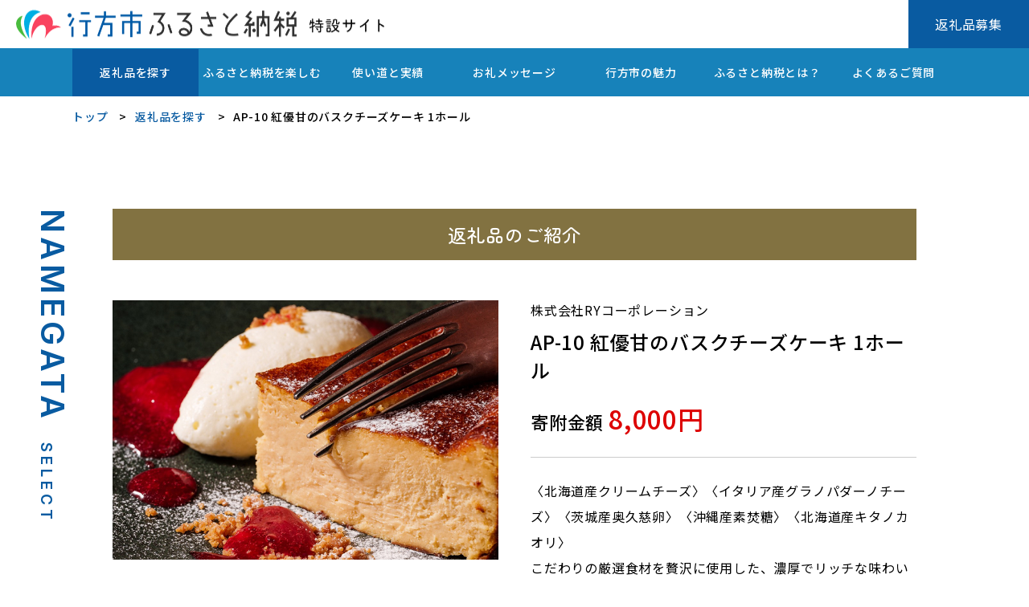

--- FILE ---
content_type: text/html; charset=UTF-8
request_url: https://namegata-furusato.jp/item/detail-139/
body_size: 11503
content:
<!DOCTYPE html>
<html lang="ja">
<head>
      <!-- Google tag (gtag.js) -->
<script async src="https://www.googletagmanager.com/gtag/js?id=G-KQTKZX7W02"></script>
<script>
  window.dataLayer = window.dataLayer || [];
  function gtag(){dataLayer.push(arguments);}
  gtag('js', new Date());

  gtag('config', 'G-KQTKZX7W02');
</script>
      <!-- Google Tag Manager -->
<script>(function(w,d,s,l,i){w[l]=w[l]||[];w[l].push({'gtm.start':
new Date().getTime(),event:'gtm.js'});var f=d.getElementsByTagName(s)[0],
j=d.createElement(s),dl=l!='dataLayer'?'&l='+l:'';j.async=true;j.src=
'https://www.googletagmanager.com/gtm.js?id='+i+dl;f.parentNode.insertBefore(j,f);
})(window,document,'script','dataLayer','GTM-T7Z9X5C5');</script>
<!-- End Google Tag Manager -->
	<meta charset="utf-8">
	<meta http-equiv="X-UA-Compatible" content="IE=Edge">
	<meta name="format-detection" content="telephone=no">
	<meta name="viewport" content="width=device-width, maximum-scale=2.0, user-scalable=yes">

	<title>AP-10 紅優甘のバスクチーズケーキ 1ホール | 行方市ふるさと納税特設サイト</title>
	<meta property="og:title" content="AP-10 紅優甘のバスクチーズケーキ 1ホール | 行方市ふるさと納税特設サイト"/>
    <meta name="description" content="〈北海道産クリームチーズ〉〈イタリア産グラノパダーノチーズ〉〈茨城産奥久慈卵〉〈沖縄産素焚糖〉〈北海道産キタノカオリ〉
 こだわりの厳選食材を贅沢に使用した、濃厚でリッチな味わいの『Minoruチーズケーキ』をベースに、『紅優甘』をふんだんに使ってアレンジしました。
 紅優甘は安納芋と同等の甘さを持ち、加熱をするとねっとり食感となるのが特徴でチーズケーキとの相性が抜群です。
 大切な方へのプレゼントにも大変喜ばれる逸品となっております。
 
 〈お召し上がり方〉
 冷蔵庫で1日～2日かけてゆっくりと解凍してお召し上がりください。
 そのままでも十分に美味しくお召し上がりいただけますが、500ｗのレンジで2分程度温めるとまた違う美味しさが愉しめます。
 バニラアイスを添えるとちょっと贅沢なデザートに大変身。
 コーヒーや紅茶ももちろん、ワインにもぴったりです。" />
    <meta property="og:description" content="〈北海道産クリームチーズ〉〈イタリア産グラノパダーノチーズ〉〈茨城産奥久慈卵〉〈沖縄産素焚糖〉〈北海道産キタノカオリ〉
 こだわりの厳選食材を贅沢に使用した、濃厚でリッチな味わいの『Minoruチーズケーキ』をベースに、『紅優甘』をふんだんに使ってアレンジしました。
 紅優甘は安納芋と同等の甘さを持ち、加熱をするとねっとり食感となるのが特徴でチーズケーキとの相性が抜群です。
 大切な方へのプレゼントにも大変喜ばれる逸品となっております。
 
 〈お召し上がり方〉
 冷蔵庫で1日～2日かけてゆっくりと解凍してお召し上がりください。
 そのままでも十分に美味しくお召し上がりいただけますが、500ｗのレンジで2分程度温めるとまた違う美味しさが愉しめます。
 バニラアイスを添えるとちょっと贅沢なデザートに大変身。
 コーヒーや紅茶ももちろん、ワインにもぴったりです。" />
	<meta property="og:site_name" content="行方市ふるさと納税特設サイト">
	<meta property="og:url" content="https://namegata-furusato.jp/item/detail-139/">
    <meta property="og:type" content="article" />
	<meta property="og:locale" content="ja_JP">
	<meta property="og:image" content="https://namegata-furusato.jp/wpnf/wp-content/themes/namegata-f/assets/img/share.jpg">
<!--favicon-->
	<link rel="shortcut icon" href="https://namegata-furusato.jp/wpnf/wp-content/themes/namegata-f/favicon.ico" />
<meta name='robots' content='max-image-preview:large' />
<link rel="alternate" title="oEmbed (JSON)" type="application/json+oembed" href="https://namegata-furusato.jp/wp-json/oembed/1.0/embed?url=https%3A%2F%2Fnamegata-furusato.jp%2Fitem%2Fdetail-139%2F" />
<link rel="alternate" title="oEmbed (XML)" type="text/xml+oembed" href="https://namegata-furusato.jp/wp-json/oembed/1.0/embed?url=https%3A%2F%2Fnamegata-furusato.jp%2Fitem%2Fdetail-139%2F&#038;format=xml" />
<style id='wp-img-auto-sizes-contain-inline-css' type='text/css'>
img:is([sizes=auto i],[sizes^="auto," i]){contain-intrinsic-size:3000px 1500px}
/*# sourceURL=wp-img-auto-sizes-contain-inline-css */
</style>
<style id='wp-emoji-styles-inline-css' type='text/css'>

	img.wp-smiley, img.emoji {
		display: inline !important;
		border: none !important;
		box-shadow: none !important;
		height: 1em !important;
		width: 1em !important;
		margin: 0 0.07em !important;
		vertical-align: -0.1em !important;
		background: none !important;
		padding: 0 !important;
	}
/*# sourceURL=wp-emoji-styles-inline-css */
</style>
<style id='wp-block-library-inline-css' type='text/css'>
:root{--wp-block-synced-color:#7a00df;--wp-block-synced-color--rgb:122,0,223;--wp-bound-block-color:var(--wp-block-synced-color);--wp-editor-canvas-background:#ddd;--wp-admin-theme-color:#007cba;--wp-admin-theme-color--rgb:0,124,186;--wp-admin-theme-color-darker-10:#006ba1;--wp-admin-theme-color-darker-10--rgb:0,107,160.5;--wp-admin-theme-color-darker-20:#005a87;--wp-admin-theme-color-darker-20--rgb:0,90,135;--wp-admin-border-width-focus:2px}@media (min-resolution:192dpi){:root{--wp-admin-border-width-focus:1.5px}}.wp-element-button{cursor:pointer}:root .has-very-light-gray-background-color{background-color:#eee}:root .has-very-dark-gray-background-color{background-color:#313131}:root .has-very-light-gray-color{color:#eee}:root .has-very-dark-gray-color{color:#313131}:root .has-vivid-green-cyan-to-vivid-cyan-blue-gradient-background{background:linear-gradient(135deg,#00d084,#0693e3)}:root .has-purple-crush-gradient-background{background:linear-gradient(135deg,#34e2e4,#4721fb 50%,#ab1dfe)}:root .has-hazy-dawn-gradient-background{background:linear-gradient(135deg,#faaca8,#dad0ec)}:root .has-subdued-olive-gradient-background{background:linear-gradient(135deg,#fafae1,#67a671)}:root .has-atomic-cream-gradient-background{background:linear-gradient(135deg,#fdd79a,#004a59)}:root .has-nightshade-gradient-background{background:linear-gradient(135deg,#330968,#31cdcf)}:root .has-midnight-gradient-background{background:linear-gradient(135deg,#020381,#2874fc)}:root{--wp--preset--font-size--normal:16px;--wp--preset--font-size--huge:42px}.has-regular-font-size{font-size:1em}.has-larger-font-size{font-size:2.625em}.has-normal-font-size{font-size:var(--wp--preset--font-size--normal)}.has-huge-font-size{font-size:var(--wp--preset--font-size--huge)}.has-text-align-center{text-align:center}.has-text-align-left{text-align:left}.has-text-align-right{text-align:right}.has-fit-text{white-space:nowrap!important}#end-resizable-editor-section{display:none}.aligncenter{clear:both}.items-justified-left{justify-content:flex-start}.items-justified-center{justify-content:center}.items-justified-right{justify-content:flex-end}.items-justified-space-between{justify-content:space-between}.screen-reader-text{border:0;clip-path:inset(50%);height:1px;margin:-1px;overflow:hidden;padding:0;position:absolute;width:1px;word-wrap:normal!important}.screen-reader-text:focus{background-color:#ddd;clip-path:none;color:#444;display:block;font-size:1em;height:auto;left:5px;line-height:normal;padding:15px 23px 14px;text-decoration:none;top:5px;width:auto;z-index:100000}html :where(.has-border-color){border-style:solid}html :where([style*=border-top-color]){border-top-style:solid}html :where([style*=border-right-color]){border-right-style:solid}html :where([style*=border-bottom-color]){border-bottom-style:solid}html :where([style*=border-left-color]){border-left-style:solid}html :where([style*=border-width]){border-style:solid}html :where([style*=border-top-width]){border-top-style:solid}html :where([style*=border-right-width]){border-right-style:solid}html :where([style*=border-bottom-width]){border-bottom-style:solid}html :where([style*=border-left-width]){border-left-style:solid}html :where(img[class*=wp-image-]){height:auto;max-width:100%}:where(figure){margin:0 0 1em}html :where(.is-position-sticky){--wp-admin--admin-bar--position-offset:var(--wp-admin--admin-bar--height,0px)}@media screen and (max-width:600px){html :where(.is-position-sticky){--wp-admin--admin-bar--position-offset:0px}}

/*# sourceURL=wp-block-library-inline-css */
</style><style id='global-styles-inline-css' type='text/css'>
:root{--wp--preset--aspect-ratio--square: 1;--wp--preset--aspect-ratio--4-3: 4/3;--wp--preset--aspect-ratio--3-4: 3/4;--wp--preset--aspect-ratio--3-2: 3/2;--wp--preset--aspect-ratio--2-3: 2/3;--wp--preset--aspect-ratio--16-9: 16/9;--wp--preset--aspect-ratio--9-16: 9/16;--wp--preset--color--black: #000000;--wp--preset--color--cyan-bluish-gray: #abb8c3;--wp--preset--color--white: #ffffff;--wp--preset--color--pale-pink: #f78da7;--wp--preset--color--vivid-red: #cf2e2e;--wp--preset--color--luminous-vivid-orange: #ff6900;--wp--preset--color--luminous-vivid-amber: #fcb900;--wp--preset--color--light-green-cyan: #7bdcb5;--wp--preset--color--vivid-green-cyan: #00d084;--wp--preset--color--pale-cyan-blue: #8ed1fc;--wp--preset--color--vivid-cyan-blue: #0693e3;--wp--preset--color--vivid-purple: #9b51e0;--wp--preset--gradient--vivid-cyan-blue-to-vivid-purple: linear-gradient(135deg,rgb(6,147,227) 0%,rgb(155,81,224) 100%);--wp--preset--gradient--light-green-cyan-to-vivid-green-cyan: linear-gradient(135deg,rgb(122,220,180) 0%,rgb(0,208,130) 100%);--wp--preset--gradient--luminous-vivid-amber-to-luminous-vivid-orange: linear-gradient(135deg,rgb(252,185,0) 0%,rgb(255,105,0) 100%);--wp--preset--gradient--luminous-vivid-orange-to-vivid-red: linear-gradient(135deg,rgb(255,105,0) 0%,rgb(207,46,46) 100%);--wp--preset--gradient--very-light-gray-to-cyan-bluish-gray: linear-gradient(135deg,rgb(238,238,238) 0%,rgb(169,184,195) 100%);--wp--preset--gradient--cool-to-warm-spectrum: linear-gradient(135deg,rgb(74,234,220) 0%,rgb(151,120,209) 20%,rgb(207,42,186) 40%,rgb(238,44,130) 60%,rgb(251,105,98) 80%,rgb(254,248,76) 100%);--wp--preset--gradient--blush-light-purple: linear-gradient(135deg,rgb(255,206,236) 0%,rgb(152,150,240) 100%);--wp--preset--gradient--blush-bordeaux: linear-gradient(135deg,rgb(254,205,165) 0%,rgb(254,45,45) 50%,rgb(107,0,62) 100%);--wp--preset--gradient--luminous-dusk: linear-gradient(135deg,rgb(255,203,112) 0%,rgb(199,81,192) 50%,rgb(65,88,208) 100%);--wp--preset--gradient--pale-ocean: linear-gradient(135deg,rgb(255,245,203) 0%,rgb(182,227,212) 50%,rgb(51,167,181) 100%);--wp--preset--gradient--electric-grass: linear-gradient(135deg,rgb(202,248,128) 0%,rgb(113,206,126) 100%);--wp--preset--gradient--midnight: linear-gradient(135deg,rgb(2,3,129) 0%,rgb(40,116,252) 100%);--wp--preset--font-size--small: 13px;--wp--preset--font-size--medium: 20px;--wp--preset--font-size--large: 36px;--wp--preset--font-size--x-large: 42px;--wp--preset--spacing--20: 0.44rem;--wp--preset--spacing--30: 0.67rem;--wp--preset--spacing--40: 1rem;--wp--preset--spacing--50: 1.5rem;--wp--preset--spacing--60: 2.25rem;--wp--preset--spacing--70: 3.38rem;--wp--preset--spacing--80: 5.06rem;--wp--preset--shadow--natural: 6px 6px 9px rgba(0, 0, 0, 0.2);--wp--preset--shadow--deep: 12px 12px 50px rgba(0, 0, 0, 0.4);--wp--preset--shadow--sharp: 6px 6px 0px rgba(0, 0, 0, 0.2);--wp--preset--shadow--outlined: 6px 6px 0px -3px rgb(255, 255, 255), 6px 6px rgb(0, 0, 0);--wp--preset--shadow--crisp: 6px 6px 0px rgb(0, 0, 0);}:where(.is-layout-flex){gap: 0.5em;}:where(.is-layout-grid){gap: 0.5em;}body .is-layout-flex{display: flex;}.is-layout-flex{flex-wrap: wrap;align-items: center;}.is-layout-flex > :is(*, div){margin: 0;}body .is-layout-grid{display: grid;}.is-layout-grid > :is(*, div){margin: 0;}:where(.wp-block-columns.is-layout-flex){gap: 2em;}:where(.wp-block-columns.is-layout-grid){gap: 2em;}:where(.wp-block-post-template.is-layout-flex){gap: 1.25em;}:where(.wp-block-post-template.is-layout-grid){gap: 1.25em;}.has-black-color{color: var(--wp--preset--color--black) !important;}.has-cyan-bluish-gray-color{color: var(--wp--preset--color--cyan-bluish-gray) !important;}.has-white-color{color: var(--wp--preset--color--white) !important;}.has-pale-pink-color{color: var(--wp--preset--color--pale-pink) !important;}.has-vivid-red-color{color: var(--wp--preset--color--vivid-red) !important;}.has-luminous-vivid-orange-color{color: var(--wp--preset--color--luminous-vivid-orange) !important;}.has-luminous-vivid-amber-color{color: var(--wp--preset--color--luminous-vivid-amber) !important;}.has-light-green-cyan-color{color: var(--wp--preset--color--light-green-cyan) !important;}.has-vivid-green-cyan-color{color: var(--wp--preset--color--vivid-green-cyan) !important;}.has-pale-cyan-blue-color{color: var(--wp--preset--color--pale-cyan-blue) !important;}.has-vivid-cyan-blue-color{color: var(--wp--preset--color--vivid-cyan-blue) !important;}.has-vivid-purple-color{color: var(--wp--preset--color--vivid-purple) !important;}.has-black-background-color{background-color: var(--wp--preset--color--black) !important;}.has-cyan-bluish-gray-background-color{background-color: var(--wp--preset--color--cyan-bluish-gray) !important;}.has-white-background-color{background-color: var(--wp--preset--color--white) !important;}.has-pale-pink-background-color{background-color: var(--wp--preset--color--pale-pink) !important;}.has-vivid-red-background-color{background-color: var(--wp--preset--color--vivid-red) !important;}.has-luminous-vivid-orange-background-color{background-color: var(--wp--preset--color--luminous-vivid-orange) !important;}.has-luminous-vivid-amber-background-color{background-color: var(--wp--preset--color--luminous-vivid-amber) !important;}.has-light-green-cyan-background-color{background-color: var(--wp--preset--color--light-green-cyan) !important;}.has-vivid-green-cyan-background-color{background-color: var(--wp--preset--color--vivid-green-cyan) !important;}.has-pale-cyan-blue-background-color{background-color: var(--wp--preset--color--pale-cyan-blue) !important;}.has-vivid-cyan-blue-background-color{background-color: var(--wp--preset--color--vivid-cyan-blue) !important;}.has-vivid-purple-background-color{background-color: var(--wp--preset--color--vivid-purple) !important;}.has-black-border-color{border-color: var(--wp--preset--color--black) !important;}.has-cyan-bluish-gray-border-color{border-color: var(--wp--preset--color--cyan-bluish-gray) !important;}.has-white-border-color{border-color: var(--wp--preset--color--white) !important;}.has-pale-pink-border-color{border-color: var(--wp--preset--color--pale-pink) !important;}.has-vivid-red-border-color{border-color: var(--wp--preset--color--vivid-red) !important;}.has-luminous-vivid-orange-border-color{border-color: var(--wp--preset--color--luminous-vivid-orange) !important;}.has-luminous-vivid-amber-border-color{border-color: var(--wp--preset--color--luminous-vivid-amber) !important;}.has-light-green-cyan-border-color{border-color: var(--wp--preset--color--light-green-cyan) !important;}.has-vivid-green-cyan-border-color{border-color: var(--wp--preset--color--vivid-green-cyan) !important;}.has-pale-cyan-blue-border-color{border-color: var(--wp--preset--color--pale-cyan-blue) !important;}.has-vivid-cyan-blue-border-color{border-color: var(--wp--preset--color--vivid-cyan-blue) !important;}.has-vivid-purple-border-color{border-color: var(--wp--preset--color--vivid-purple) !important;}.has-vivid-cyan-blue-to-vivid-purple-gradient-background{background: var(--wp--preset--gradient--vivid-cyan-blue-to-vivid-purple) !important;}.has-light-green-cyan-to-vivid-green-cyan-gradient-background{background: var(--wp--preset--gradient--light-green-cyan-to-vivid-green-cyan) !important;}.has-luminous-vivid-amber-to-luminous-vivid-orange-gradient-background{background: var(--wp--preset--gradient--luminous-vivid-amber-to-luminous-vivid-orange) !important;}.has-luminous-vivid-orange-to-vivid-red-gradient-background{background: var(--wp--preset--gradient--luminous-vivid-orange-to-vivid-red) !important;}.has-very-light-gray-to-cyan-bluish-gray-gradient-background{background: var(--wp--preset--gradient--very-light-gray-to-cyan-bluish-gray) !important;}.has-cool-to-warm-spectrum-gradient-background{background: var(--wp--preset--gradient--cool-to-warm-spectrum) !important;}.has-blush-light-purple-gradient-background{background: var(--wp--preset--gradient--blush-light-purple) !important;}.has-blush-bordeaux-gradient-background{background: var(--wp--preset--gradient--blush-bordeaux) !important;}.has-luminous-dusk-gradient-background{background: var(--wp--preset--gradient--luminous-dusk) !important;}.has-pale-ocean-gradient-background{background: var(--wp--preset--gradient--pale-ocean) !important;}.has-electric-grass-gradient-background{background: var(--wp--preset--gradient--electric-grass) !important;}.has-midnight-gradient-background{background: var(--wp--preset--gradient--midnight) !important;}.has-small-font-size{font-size: var(--wp--preset--font-size--small) !important;}.has-medium-font-size{font-size: var(--wp--preset--font-size--medium) !important;}.has-large-font-size{font-size: var(--wp--preset--font-size--large) !important;}.has-x-large-font-size{font-size: var(--wp--preset--font-size--x-large) !important;}
/*# sourceURL=global-styles-inline-css */
</style>

<style id='classic-theme-styles-inline-css' type='text/css'>
/*! This file is auto-generated */
.wp-block-button__link{color:#fff;background-color:#32373c;border-radius:9999px;box-shadow:none;text-decoration:none;padding:calc(.667em + 2px) calc(1.333em + 2px);font-size:1.125em}.wp-block-file__button{background:#32373c;color:#fff;text-decoration:none}
/*# sourceURL=/wp-includes/css/classic-themes.min.css */
</style>
<link rel='stylesheet' id='contact-form-7-css' href='https://namegata-furusato.jp/wpnf/wp-content/plugins/contact-form-7/includes/css/styles.css?ver=6.1.4' type='text/css' media='all' />
<link rel='stylesheet' id='wp-pagenavi-css' href='https://namegata-furusato.jp/wpnf/wp-content/plugins/wp-pagenavi/pagenavi-css.css?ver=2.70' type='text/css' media='all' />
<script type="text/javascript" src="https://namegata-furusato.jp/wpnf/wp-includes/js/jquery/jquery.min.js?ver=3.7.1" id="jquery-core-js"></script>
<script type="text/javascript" src="https://namegata-furusato.jp/wpnf/wp-includes/js/jquery/jquery-migrate.min.js?ver=3.4.1" id="jquery-migrate-js"></script>
<link rel="https://api.w.org/" href="https://namegata-furusato.jp/wp-json/" /><link rel="EditURI" type="application/rsd+xml" title="RSD" href="https://namegata-furusato.jp/wpnf/xmlrpc.php?rsd" />
<meta name="generator" content="WordPress 6.9" />
<link rel="canonical" href="https://namegata-furusato.jp/item/detail-139/" />
<link rel='shortlink' href='https://namegata-furusato.jp/?p=139' />
<!--font-->
    <link rel="preconnect" href="https://fonts.googleapis.com">
    <link rel="preconnect" href="https://fonts.gstatic.com" crossorigin>
    <link href="https://fonts.googleapis.com/css2?family=Noto+Sans+JP:wght@100;400;500;600&family=Inter:wght@100;200;400;600;700&family=Zen+Maru+Gothic:wght@300;400;500&display=swap" rel="stylesheet">
<!--css-->
	<link rel="stylesheet" href="https://namegata-furusato.jp/wpnf/wp-content/themes/namegata-f/assets/css/swiper.min.css" type="text/css" />
	<link rel="stylesheet" href="https://namegata-furusato.jp/wpnf/wp-content/themes/namegata-f/assets/css/base.css" type="text/css" />
	<link rel="stylesheet" href="https://namegata-furusato.jp/wpnf/wp-content/themes/namegata-f/assets/css/anime.css" type="text/css" />
	<link rel="stylesheet" href="https://namegata-furusato.jp/wpnf/wp-content/themes/namegata-f/style.css?1768780229" type="text/css" />
	<link rel="stylesheet" href="https://namegata-furusato.jp/wpnf/wp-content/themes/namegata-f/assets/css/pages.css?1768780229" type="text/css" />
<!--js-->
    <script src="https://namegata-furusato.jp/wpnf/wp-content/themes/namegata-f/assets/js/swiper.min.js"></script>
</head>
<body>
<!-- Google Tag Manager (noscript) -->
<noscript><iframe src="https://www.googletagmanager.com/ns.html?id=GTM-T7Z9X5C5"
height="0" width="0" style="display:none;visibility:hidden"></iframe></noscript>
<!-- End Google Tag Manager (noscript) -->
<header id="global-header">
    <div class="header-in">
         <h1 class="site-title hover-opa">
             <a href="https://namegata-furusato.jp"><img src="https://namegata-furusato.jp/wpnf/wp-content/themes/namegata-f/assets/img/cmn/site_logo.png" alt="行方市ふるさと納税特設サイト"></a>
         </h1>
        
         <div class="to-recruit hover-opa pc">
             <a href="https://namegata-furusato.jp/recruit/">返礼品募集</a>
         </div>
        
         <div id="menu-btn">
             <div id="menu-btn__in"><span class="t"></span><span class="b"></span></div>
         </div>
    </div>
</header>
        
<div id="main-nav" class="pc">
    <div class="inner">
         <ul class="main-nav__list">
             <li><a href="https://namegata-furusato.jp/item-search/" class=" current">返礼品を探す</a></li>
             <li><a href="https://namegata-furusato.jp/interview/" class="">ふるさと納税を楽しむ</a></li>
             <li><a href="https://namegata-furusato.jp/use/" class="">使い道と実績</a></li>
             <li><a href="https://namegata-furusato.jp/message/" class="">お礼メッセージ</a></li>
             <li><a href="https://namegata-furusato.jp/charms/" class="">行方市の魅力</a></li>
             <li><a href="https://namegata-furusato.jp/about/" class="">ふるさと納税とは？</a></li>
             <li><a href="https://namegata-furusato.jp/faq/" class="">よくあるご質問</a></li>
        </ul>
    </div>
</div>

<div id="sp-nav">
    <div class="inner">
         <ul class="sp-nav__list">
             <li><a href="https://namegata-furusato.jp">トップページ</a></li>
             <li><a href="https://namegata-furusato.jp/item-search/">返礼品を探す</a></li>
             <li><a href="https://namegata-furusato.jp/interview/">ふるさと納税を楽しむ</a></li>
             <li><a href="https://namegata-furusato.jp/use/">使い道と実績</a></li>
             <li><a href="https://namegata-furusato.jp/message/">お礼メッセージ</a></li>
             <li><a href="https://namegata-furusato.jp/charms/">行方市の魅力</a></li>
             <li><a href="https://namegata-furusato.jp/about/">ふるさと納税とは？</a></li>
             <li><a href="https://namegata-furusato.jp/faq/">よくあるご質問</a></li>
             <li><a href="https://namegata-furusato.jp/privacy-policy/">プライバシーポリシー</a></li>
        </ul>
        
        <div class="sp-bnr">
            <a href="https://namegata-furusato.jp/recruit/"><img src="https://namegata-furusato.jp/wpnf/wp-content/themes/namegata-f/assets/img/cmn/bnr.jpg" alt="返礼品募集中"></a>
        </div>
    </div>
</div>

<style>
html { margin-top: 0 !important; }
#wpadminbar { display:none; }
</style>

    

<div id="bread-nav">
	<div class="inner">
        <ul class="bread-nav__list nav-line" itemscope itemtype="http://schema.org/BreadcrumbList">
            <li itemprop="itemListElement" itemscope itemtype="http://schema.org/ListItem"><a href="https://namegata-furusato.jp" itemprop="item"><span itemprop="name">トップ</span></a><meta itemprop="position" content="1" /></li>
            <li itemprop="itemListElement" itemscope itemtype="http://schema.org/ListItem"><a href="https://namegata-furusato.jp/item-search/" itemprop="item"><span itemprop="name">返礼品を探す</span></a><meta itemprop="position" content="2" /></li>
            <li itemprop="itemListElement" itemscope itemtype="http://schema.org/ListItem"><span itemprop="name">AP-10 紅優甘のバスクチーズケーキ 1ホール</span><meta itemprop="position" content="3" /></li>
        </ul>
    </div>
</div>


<!-- item-single -->
<div id="contents" class="clear">
    
<section class="conBox" id="item-single">
    <div class="inner">
    <div class="inner-in2">
        
        <div class="left-text">NAMEGATA<span>SELECT</span></div>
        
        <h2 class="item-single__title">返礼品のご紹介</h2>

        <div id="item-single__contents">
             <div class="item-main">
                 <div class="item-main-thumb">
                     <div class="img">
                         <img src="https://namegata-furusato.jp/wpnf/wp-content/uploads/item_data/AP-10-1.jpg" alt="AP-10 紅優甘のバスクチーズケーキ 1ホール">
                     </div>
                 </div>

                 <div class="item-main-info">
                     <div class="title">
                         <p class="i-m-i__vendor-name">株式会社RYコーポレーション</p>
                         <h1 class="i-m-i__item-name">AP-10 紅優甘のバスクチーズケーキ 1ホール</h1>
                         <p class="i-m-i__item-price">寄附金額 <span>8,000円</span></p>
                     </div>
                     <p class="i-m-i__item-desc">〈北海道産クリームチーズ〉〈イタリア産グラノパダーノチーズ〉〈茨城産奥久慈卵〉〈沖縄産素焚糖〉〈北海道産キタノカオリ〉<br />
 こだわりの厳選食材を贅沢に使用した、濃厚でリッチな味わいの『Minoruチーズケーキ』をベースに、『紅優甘』をふんだんに使ってアレンジしました。<br />
 紅優甘は安納芋と同等の甘さを持ち、加熱をするとねっとり食感となるのが特徴でチーズケーキとの相性が抜群です。<br />
 大切な方へのプレゼントにも大変喜ばれる逸品となっております。<br />
 <br />
 〈お召し上がり方〉<br />
 冷蔵庫で1日～2日かけてゆっくりと解凍してお召し上がりください。<br />
 そのままでも十分に美味しくお召し上がりいただけますが、500ｗのレンジで2分程度温めるとまた違う美味しさが愉しめます。<br />
 バニラアイスを添えるとちょっと贅沢なデザートに大変身。<br />
 コーヒーや紅茶ももちろん、ワインにもぴったりです。</p>
                     <div class="i-m-i__vendor-info">
                         <p>事業者名：株式会社RYコーポレーション<br />
電話番号：0364-16-0210</p>
                     </div>
                 </div>
             </div>

             <div class="item-sub">
                 <table>
                                  <tr>
                     <th>容量</th>
                     <td>1ホール(直径約15センチ×高さ約4センチ)</td>
                 </tr>
                                                   <tr>
                     <th>消費期限</th>
                     <td>【賞味期限】冷凍状態で製造日より1年</td>
                 </tr>
                                                   <tr>
                     <th>アレルギー</th>
                     <td>卵、乳、小麦、大豆</td>
                 </tr>
                                                   <tr>
                     <th>その他</th>
                     <td>【原材料】<br />
さつまいも、クリームチーズ(生乳、食塩/安定剤(ローカストビーンガム))(北海道産)、乳製品、植物油脂、乳、乳化剤、香料、メタリン酸Na、安定剤(増粘多糖類)、卵黄、砂糖、ナチュラルチーズ(生乳、食塩/卵白リゾチーム)(イタリア)小麦粉(北海道産小麦100％)<br />
 ※一部に小麦・卵・乳・大豆を含む</td>
                 </tr>
                                  </table>
             </div>

             <div class="item-donation">
                 <h3>寄附をする</h3>
                 <ul class="item-donation__list hover-opa">
                     <li><a href="https://www.furusato-tax.jp/product/detail/08233/5706691" target="_blank"><img src="https://namegata-furusato.jp/wpnf/wp-content/uploads/2023/10/fsite_logo_furusatochoice-1.png" alt="ふるさとチョイス"></a></li>
             
                     <li><a href="https://item.rakuten.co.jp/f082333-namegata/ap-10/" target="_blank"><img src="https://namegata-furusato.jp/wpnf/wp-content/uploads/2023/10/fsite_logo_rakuten.png" alt="楽天ふるさと納税"></a></li>
             
                     <li><a href="https://furunavi.jp/product_detail.aspx?pid=806927&municipalid=435&previewsession=E7aQIBxOb%2ft2pWO1vVAZi4QUlkimumP%2fpUcc9oy5f6g%3d" target="_blank"><img src="https://namegata-furusato.jp/wpnf/wp-content/uploads/2023/10/fsite_logo_furunavi.png" alt="ふるなび"></a></li>
             
                     <li><a href="https://furusato.ana.co.jp/08233/products/detail.php?product_code=AP-10" target="_blank"><img src="https://namegata-furusato.jp/wpnf/wp-content/uploads/2025/07/ana-1.jpg" alt="ANAのふるさと納税"></a></li>
             
                     <li><a href="https://furusato.saisoncard.co.jp/products/detail.php?product_id=447025" target="_blank"><img src="https://namegata-furusato.jp/wpnf/wp-content/uploads/2023/10/fsite_logo_saison.png" alt="セゾンのふるさと納税"></a></li>
             
                     <li><a href="https://furusato.wowma.jp/products/detail.php?product_id=649185&product_div=bel" target="_blank"><img src="https://namegata-furusato.jp/wpnf/wp-content/uploads/2023/10/fsite_logo_aupay.png" alt="au PAY ふるさと納税"></a></li>
             
                     <li><a href="https://26p.jp/products/183401" target="_blank"><img src="https://namegata-furusato.jp/wpnf/wp-content/uploads/2024/11/2024.11.6～プレサイトロゴ.jpg" alt="ふるさとプレミアム"></a></li>
             
                     <li><a href="https://furusato.asahi.co.jp/goods/detail/c10c9139e3a9ab7b6f14a113acf25a6f" target="_blank"><img src="https://namegata-furusato.jp/wpnf/wp-content/uploads/2023/10/fsite_logo_fururabo.png" alt="ふるラボ"></a></li>
             
                     <li><a href="https://www.jreastmall.com/shop/g/gF201-AP-10/" target="_blank"><img src="https://namegata-furusato.jp/wpnf/wp-content/uploads/2023/10/fsite_logo_jrhigashinihon.png" alt="JR東日本"></a></li>
             
                    
                 </ul>
                 
                 <p class="text">※ポータルサイトで公開が終了している場合がございます。</p>
             </div>
            
                          <div class="item-vendor">
                 <h3>この返礼品の事業者</h3>
                 <p>株式会社RYコーポレーション</p>
             </div>
             
        </div>

    </div>
    </div>
</section><!--//#item-single-->


<section class="conBox cmn-bg" id="item-recommend">
    <div class="inner">

         <div class="cmn-title has-dot anime fadeIn">
              <h2>この返礼品の関連返礼品</h2>
         </div>

         <ul class="item__list recommend__list hover-opa">
                   <li class="anime fadeIn anime-dl00s">
                     <div class="item-thumb">
                         <a href="https://namegata-furusato.jp/item/detail-707/"><img src="https://namegata-furusato.jp/wpnf/wp-content/uploads/item_data/cu-110-1.jpg" alt="CU-110【12ヶ月定期便】★工場直送 選べる包装サイズ★なめがたさんちの 干しいも 熟成 紅はるか 1.2kg（小袋サイズ）"></a>
                     </div>
                     <div class="item-info">
                         <p class="item-info-name">CU-110【12ヶ月定期便】★工場直送 選べる包装サイズ★なめがたさんちの 干しいも 熟成 紅はるか 1.2kg（小袋サイズ）</p>
                         <p class="item-info-price">寄附金額  <span>120,000</span>円</p>
                         <div class="buy-site">
                             <ul class="buy-site__list">
                                                              <li><a href="https://www.furusato-tax.jp/product/detail/08233/5871025" target="_blank"><img src="https://namegata-furusato.jp/wpnf/wp-content/themes/namegata-f/assets/img/cmn/fsite_logo_furusatochoice.png" alt="ふるさとチョイス"></a></li>
                                                                                           <li><a href="https://item.rakuten.co.jp/f082333-namegata/cu-110/" target="_blank"><img src="https://namegata-furusato.jp/wpnf/wp-content/themes/namegata-f/assets/img/cmn/fsite_logo_rakuten.png" alt="楽天ふるさと納税"></a></li>
                                                                                           <li><a href="https://www.satofull.jp/products/detail.php?product_id=4003792" target="_blank"><img src="https://namegata-furusato.jp/wpnf/wp-content/themes/namegata-f/assets/img/cmn/fsite_logo_satofuru.png" alt="さとふる"></a></li>
                                                                                           <li><a href="https://furunavi.jp/product_detail.aspx?pid=958095&municipalid=435&previewsession=%2f9ML%2bmUuCzLXq5tgsmZiXZEMRENf79cIXknRnBX0obY%3d" target="_blank"><img src="https://namegata-furusato.jp/wpnf/wp-content/themes/namegata-f/assets/img/cmn/fsite_logo_furunavi.png" alt="ふるナビ"></a></li>
                                                          </ul>
                         </div>
                     </div>
                  </li>
                   <li class="anime fadeIn anime-dl01s">
                     <div class="item-thumb">
                         <a href="https://namegata-furusato.jp/item/detail-671/"><img src="https://namegata-furusato.jp/wpnf/wp-content/uploads/item_data/O-1-1.jpg" alt="O-7 【行方歳時記せんべい】かきもち揚（4袋）"></a>
                     </div>
                     <div class="item-info">
                         <p class="item-info-name">O-7 【行方歳時記せんべい】かきもち揚（4袋）</p>
                         <p class="item-info-price">寄附金額  <span>6,000</span>円</p>
                         <div class="buy-site">
                             <ul class="buy-site__list">
                                                              <li><a href="https://www.furusato-tax.jp/product/detail/08233/5235448" target="_blank"><img src="https://namegata-furusato.jp/wpnf/wp-content/themes/namegata-f/assets/img/cmn/fsite_logo_furusatochoice.png" alt="ふるさとチョイス"></a></li>
                                                                                           <li><a href="https://item.rakuten.co.jp/f082333-namegata/o-7/" target="_blank"><img src="https://namegata-furusato.jp/wpnf/wp-content/themes/namegata-f/assets/img/cmn/fsite_logo_rakuten.png" alt="楽天ふるさと納税"></a></li>
                                                                                                                        <li><a href="https://furunavi.jp/product_detail.aspx?pid=1031720&municipalid=435&previewsession=c8OVa1oMq5X%2fldgA8VoWPs1jBOK2aeHCgj5S30rBCiw%3d" target="_blank"><img src="https://namegata-furusato.jp/wpnf/wp-content/themes/namegata-f/assets/img/cmn/fsite_logo_furunavi.png" alt="ふるナビ"></a></li>
                                                          </ul>
                         </div>
                     </div>
                  </li>
                   <li class="anime fadeIn anime-dl02s">
                     <div class="item-thumb">
                         <a href="https://namegata-furusato.jp/item/detail-672/"><img src="https://namegata-furusato.jp/wpnf/wp-content/uploads/item_data/O-2-1.jpg" alt="O-8 【行方歳時記せんべい】炭火焼せんべいセット（3種各1袋）"></a>
                     </div>
                     <div class="item-info">
                         <p class="item-info-name">O-8 【行方歳時記せんべい】炭火焼せんべいセット（3種各1袋）</p>
                         <p class="item-info-price">寄附金額  <span>6,000</span>円</p>
                         <div class="buy-site">
                             <ul class="buy-site__list">
                                                              <li><a href="https://www.furusato-tax.jp/product/detail/08233/5235449" target="_blank"><img src="https://namegata-furusato.jp/wpnf/wp-content/themes/namegata-f/assets/img/cmn/fsite_logo_furusatochoice.png" alt="ふるさとチョイス"></a></li>
                                                                                           <li><a href="https://item.rakuten.co.jp/f082333-namegata/o-8/" target="_blank"><img src="https://namegata-furusato.jp/wpnf/wp-content/themes/namegata-f/assets/img/cmn/fsite_logo_rakuten.png" alt="楽天ふるさと納税"></a></li>
                                                                                                                        <li><a href="https://furunavi.jp/product_detail.aspx?pid=1031771&municipalid=435&previewsession=YmEVjelvw6PKqh15oJEjZUe03YmyKODAk7Saycb3KEo%3d" target="_blank"><img src="https://namegata-furusato.jp/wpnf/wp-content/themes/namegata-f/assets/img/cmn/fsite_logo_furunavi.png" alt="ふるナビ"></a></li>
                                                          </ul>
                         </div>
                     </div>
                  </li>
         </ul>

    </div>
</section><!--//#item-recommend-->


</div><!--//#contents-->



<div class="btm-bnr hover-opa">
    <div class="inner">
         <a href="https://namegata-furusato.jp/recruit/"><img src="https://namegata-furusato.jp/wpnf/wp-content/themes/namegata-f/assets/img/cmn/bnr.jpg" alt="返礼品募集中"></a>
    </div>
</div>


<footer id="global-footer" class="clear">
     <div class="footer-main">
         <div class="inner">

              <div class="footer-logo">
                   <img src="https://namegata-furusato.jp/wpnf/wp-content/themes/namegata-f/assets/img/cmn/namegata_logo.png" width="220" alt="行方市ふるさと納税特設サイト">
              </div>

         </div>
     </div>

     <div class="footer-sub">
         <div class="inner">

              <div class="footer-nav">
                   <ul class="footer-nav__list">
                       <li class="pc"><a href="https://namegata-furusato.jp/privacy-policy/">プライバシーポリシー</a></li>
                       <li><a href="https://www.city.namegata.ibaraki.jp/page/page003942.html" target="_blank" class="outlink">行方市ふるさと応援寄附金(ふるさと納税)</a></li>
                   </ul>
              </div>
             
              <p class="copyright">&copy; Namegata City. All Rights Reserved.</p>

         </div>
    </div>
</footer>

<!--js-->
<script src="https://namegata-furusato.jp/wpnf/wp-content/themes/namegata-f/assets/js/cmn.js"></script>
<script src="https://namegata-furusato.jp/wpnf/wp-content/themes/namegata-f/assets/js/anime.js"></script>



<div id="backtotop"></div>

<script type="speculationrules">
{"prefetch":[{"source":"document","where":{"and":[{"href_matches":"/*"},{"not":{"href_matches":["/wpnf/wp-*.php","/wpnf/wp-admin/*","/wpnf/wp-content/uploads/*","/wpnf/wp-content/*","/wpnf/wp-content/plugins/*","/wpnf/wp-content/themes/namegata-f/*","/*\\?(.+)"]}},{"not":{"selector_matches":"a[rel~=\"nofollow\"]"}},{"not":{"selector_matches":".no-prefetch, .no-prefetch a"}}]},"eagerness":"conservative"}]}
</script>
<script type="text/javascript" src="https://namegata-furusato.jp/wpnf/wp-includes/js/dist/hooks.min.js?ver=dd5603f07f9220ed27f1" id="wp-hooks-js"></script>
<script type="text/javascript" src="https://namegata-furusato.jp/wpnf/wp-includes/js/dist/i18n.min.js?ver=c26c3dc7bed366793375" id="wp-i18n-js"></script>
<script type="text/javascript" id="wp-i18n-js-after">
/* <![CDATA[ */
wp.i18n.setLocaleData( { 'text direction\u0004ltr': [ 'ltr' ] } );
//# sourceURL=wp-i18n-js-after
/* ]]> */
</script>
<script type="text/javascript" src="https://namegata-furusato.jp/wpnf/wp-content/plugins/contact-form-7/includes/swv/js/index.js?ver=6.1.4" id="swv-js"></script>
<script type="text/javascript" id="contact-form-7-js-translations">
/* <![CDATA[ */
( function( domain, translations ) {
	var localeData = translations.locale_data[ domain ] || translations.locale_data.messages;
	localeData[""].domain = domain;
	wp.i18n.setLocaleData( localeData, domain );
} )( "contact-form-7", {"translation-revision-date":"2025-11-30 08:12:23+0000","generator":"GlotPress\/4.0.3","domain":"messages","locale_data":{"messages":{"":{"domain":"messages","plural-forms":"nplurals=1; plural=0;","lang":"ja_JP"},"This contact form is placed in the wrong place.":["\u3053\u306e\u30b3\u30f3\u30bf\u30af\u30c8\u30d5\u30a9\u30fc\u30e0\u306f\u9593\u9055\u3063\u305f\u4f4d\u7f6e\u306b\u7f6e\u304b\u308c\u3066\u3044\u307e\u3059\u3002"],"Error:":["\u30a8\u30e9\u30fc:"]}},"comment":{"reference":"includes\/js\/index.js"}} );
//# sourceURL=contact-form-7-js-translations
/* ]]> */
</script>
<script type="text/javascript" id="contact-form-7-js-before">
/* <![CDATA[ */
var wpcf7 = {
    "api": {
        "root": "https:\/\/namegata-furusato.jp\/wp-json\/",
        "namespace": "contact-form-7\/v1"
    }
};
//# sourceURL=contact-form-7-js-before
/* ]]> */
</script>
<script type="text/javascript" src="https://namegata-furusato.jp/wpnf/wp-content/plugins/contact-form-7/includes/js/index.js?ver=6.1.4" id="contact-form-7-js"></script>
<script id="wp-emoji-settings" type="application/json">
{"baseUrl":"https://s.w.org/images/core/emoji/17.0.2/72x72/","ext":".png","svgUrl":"https://s.w.org/images/core/emoji/17.0.2/svg/","svgExt":".svg","source":{"concatemoji":"https://namegata-furusato.jp/wpnf/wp-includes/js/wp-emoji-release.min.js?ver=6.9"}}
</script>
<script type="module">
/* <![CDATA[ */
/*! This file is auto-generated */
const a=JSON.parse(document.getElementById("wp-emoji-settings").textContent),o=(window._wpemojiSettings=a,"wpEmojiSettingsSupports"),s=["flag","emoji"];function i(e){try{var t={supportTests:e,timestamp:(new Date).valueOf()};sessionStorage.setItem(o,JSON.stringify(t))}catch(e){}}function c(e,t,n){e.clearRect(0,0,e.canvas.width,e.canvas.height),e.fillText(t,0,0);t=new Uint32Array(e.getImageData(0,0,e.canvas.width,e.canvas.height).data);e.clearRect(0,0,e.canvas.width,e.canvas.height),e.fillText(n,0,0);const a=new Uint32Array(e.getImageData(0,0,e.canvas.width,e.canvas.height).data);return t.every((e,t)=>e===a[t])}function p(e,t){e.clearRect(0,0,e.canvas.width,e.canvas.height),e.fillText(t,0,0);var n=e.getImageData(16,16,1,1);for(let e=0;e<n.data.length;e++)if(0!==n.data[e])return!1;return!0}function u(e,t,n,a){switch(t){case"flag":return n(e,"\ud83c\udff3\ufe0f\u200d\u26a7\ufe0f","\ud83c\udff3\ufe0f\u200b\u26a7\ufe0f")?!1:!n(e,"\ud83c\udde8\ud83c\uddf6","\ud83c\udde8\u200b\ud83c\uddf6")&&!n(e,"\ud83c\udff4\udb40\udc67\udb40\udc62\udb40\udc65\udb40\udc6e\udb40\udc67\udb40\udc7f","\ud83c\udff4\u200b\udb40\udc67\u200b\udb40\udc62\u200b\udb40\udc65\u200b\udb40\udc6e\u200b\udb40\udc67\u200b\udb40\udc7f");case"emoji":return!a(e,"\ud83e\u1fac8")}return!1}function f(e,t,n,a){let r;const o=(r="undefined"!=typeof WorkerGlobalScope&&self instanceof WorkerGlobalScope?new OffscreenCanvas(300,150):document.createElement("canvas")).getContext("2d",{willReadFrequently:!0}),s=(o.textBaseline="top",o.font="600 32px Arial",{});return e.forEach(e=>{s[e]=t(o,e,n,a)}),s}function r(e){var t=document.createElement("script");t.src=e,t.defer=!0,document.head.appendChild(t)}a.supports={everything:!0,everythingExceptFlag:!0},new Promise(t=>{let n=function(){try{var e=JSON.parse(sessionStorage.getItem(o));if("object"==typeof e&&"number"==typeof e.timestamp&&(new Date).valueOf()<e.timestamp+604800&&"object"==typeof e.supportTests)return e.supportTests}catch(e){}return null}();if(!n){if("undefined"!=typeof Worker&&"undefined"!=typeof OffscreenCanvas&&"undefined"!=typeof URL&&URL.createObjectURL&&"undefined"!=typeof Blob)try{var e="postMessage("+f.toString()+"("+[JSON.stringify(s),u.toString(),c.toString(),p.toString()].join(",")+"));",a=new Blob([e],{type:"text/javascript"});const r=new Worker(URL.createObjectURL(a),{name:"wpTestEmojiSupports"});return void(r.onmessage=e=>{i(n=e.data),r.terminate(),t(n)})}catch(e){}i(n=f(s,u,c,p))}t(n)}).then(e=>{for(const n in e)a.supports[n]=e[n],a.supports.everything=a.supports.everything&&a.supports[n],"flag"!==n&&(a.supports.everythingExceptFlag=a.supports.everythingExceptFlag&&a.supports[n]);var t;a.supports.everythingExceptFlag=a.supports.everythingExceptFlag&&!a.supports.flag,a.supports.everything||((t=a.source||{}).concatemoji?r(t.concatemoji):t.wpemoji&&t.twemoji&&(r(t.twemoji),r(t.wpemoji)))});
//# sourceURL=https://namegata-furusato.jp/wpnf/wp-includes/js/wp-emoji-loader.min.js
/* ]]> */
</script>

<script>
jQuery(function($){
   $(window).scroll(function(){
       var w_p = $(window).scrollTop();
       if ( w_p > 60 ) {
           $('body').addClass('scrolled');
       } else {
           $('body').removeClass('scrolled');
       }
   });  
});
</script>
</body>
</html>

--- FILE ---
content_type: text/css
request_url: https://namegata-furusato.jp/wpnf/wp-content/themes/namegata-f/style.css?1768780229
body_size: 4045
content:
@charset "utf-8";
/*
Theme Name: 行方市ふるさと納税特設サイト Theme
Theme URI: namegata-furusato.jp
Description: 行方市ふるさと納税特設サイト専用 themes
Version: 1.0
Author: kobaishi
Author URI: e-f.co.jp
*/



/*------------------------------------------------------

   common

-------------------------------------------------------*/
:root {
    --base-color:  #000000;
	--blue-color:  #095ba1;
	--blue-color2: #1782ba;
    --gray-color:  #f2f2f2;
    --gray-color2: #4b5257;
    --gold-color:  #827241;

	--font-base: 'Noto Sans JP', sans-serif;
	--font-maru: 'Zen Maru Gothic', serif;
	--font-en:   'Inter', sans-serif;
}


body {
	position: relative;
    font-size: 16px;
	font-family: var(--font-base);
    padding-top: 120px;
	letter-spacing: 0.05em;
    -webkit-text-size-adjust: 100%;
}
input,
select,
textarea,
radio,
checkbox,
button {
	font-family: var(--font-base);
}

.sp { display: none !important; }

.inner {
    width: 100%;
    max-width: 1140px;
	padding: 0 20px;
	margin:auto;
	position: relative;
}
.inner-in {
    padding: 0 100px;
}
.inner-in2 {
    padding: 0 50px;
}

/* off */
.off a {
    cursor: default !important;
    color: #ccc !important;
}


/* nav-line */
.nav-line a:not(.no-line) {
	opacity: 1 !important;
	text-decoration: none !important;
    position: relative;
}
.nav-line a:not(.no-line):after {
    position: absolute;
    bottom: -4px;
    left: 0;
    content: '';
    width: 100%;
    height: 0;
    border-top:solid 2px var(--blue-color);
    transform: scale(0, 1);
    transform-origin: right top;
    transition: transform .3s;
}
.nav-line a:not(.no-line):hover:after {
    transform-origin: left top;
    transform: scale(1, 1);
}

.outlink:after {
    content: '';
    display: inline-block;
    width: 13px;
    height: 12px;
    vertical-align: middle;
    background-image: url("./assets/img/cmn/icon_outlink.png");
    background-repeat: no-repeat;
    background-size: contain;
    background-position: center;
}

/*------------------------------------------------------

   header style

-------------------------------------------------------*/
#global-header {
	width: 100%;
    background: #fff;
    border-bottom: solid 1px var(--blue-color2);
    position: fixed;
    top: 0;
    left: 0;
    z-index: 1000;
    -webkit-transition: all 0.3s ease-in-out;
    transition: all 0.3s ease-in-out;
}
.header-in {
    height: 60px;
    position:relative;
}
.site-title {
    width: 458px;
    line-height: 1;
    transform: translateY(-50%);
    position: absolute;
    top: 50%;
    left: 20px;
}
.site-title a {
    display: flex;
    line-height: 1;
}
.to-recruit {
    width: 150px;
    position: absolute;
    right: 0;
    top:0;
    z-index: 10;
}
.to-recruit a {
    font-size: 16px;
    height: 60px;
    display: flex;
    align-items: center;
    justify-content: center;
    color: #fff;
    background: var(--blue-color);
}


#main-nav {
    width: 100%;
    background: var(--blue-color2);
    position: absolute;
    top: 60px;
    left: 0;
}
.main-nav__list {
    display: flex;
    align-items: center;
    justify-content: space-around;
    height: 60px;
}
.main-nav__list >li {
    width: 20%;
}
.main-nav__list >li a {
    color: #fff;
    font-size: 14px;
    font-weight: 500;
    display: flex;
    align-items: center;
    justify-content: center;
    height: 60px;
    white-space: nowrap;
    -webkit-transition: all 0.3s ease-in-out;
    transition: all 0.3s ease-in-out;
}
.main-nav__list >li a:hover,
.main-nav__list >li a.current {
    background: var(--blue-color);
}

#menu-btn {
    width: 60px;
    height: 60px;
    background: #fff;
    cursor: pointer;
    padding-top: 24px;
    padding-left: 10px;
    position: absolute;
    right: -150px;
    top: 0;
    z-index: 1;
    -webkit-transition: all 0.3s ease-in-out;
    transition: all 0.3s ease-in-out;
}
#menu-btn__in {
    width: 40px;
    height: 15px;
    position: relative;
}
#menu-btn span {
    width: 100%;
    height: 2px;
    background: var(--blue-color);
    position: absolute;
    left: 0;
   -webkit-transition: all 0.3s ease-in-out;
    transition: all 0.3s ease-in-out;
}
#menu-btn span.m {
    top: 0;    
}
#menu-btn span.b {
    bottom: 0;
}
#menu-btn.active span.t {
    transform: rotate(25deg);
    top: 7px;
}
#menu-btn.active span.b {
    transform: rotate(-25deg);
    bottom: 6px;
}

#sp-nav {
    display:block;
    width: 100%;
    height: calc(100% - 61px);
    background: #fff;
    padding: 70px 0;
    overflow: auto;
    opacity: 0;
    visibility: hidden;
    position: fixed;
    left:0;
    top: 61px;
    z-index: -9999;
   -webkit-transition: all 0.3s ease-in-out;
    transition: all 0.3s ease-in-out;
}
#sp-nav.active {
    opacity: 1;
    visibility: visible;
    z-index: 9999;
}
.sp-nav__list {
    margin-bottom:50px;
}
.sp-nav__list >li {
    border-bottom: dotted 1px;
}
.sp-nav__list >li a {
    display: block;
    padding: 10px;
    font-weight: 500;
    color: var(--blue-color);
}


.scrolled #menu-btn,
#menu-btn.active {
    display: block;
    right: 150px;
}


/* ----------------------------
   contets
-------------------------------*/
#contents {
	overflow: hidden;
}

.conBox {
    padding: 90px 0;
	position:relative;
}

/* cmn-title */
.cmn-title {
    text-align: center;
	margin-bottom: 80px;
}
.cmn-title.left {
    text-align: left;
}
.cmn-title h2 {
    font-size: 26px;
    font-weight: 500;
    font-family: var(--font-maru);
    line-height:2;
}
.cmn-title.has-dot h2:before,
.cmn-title.has-dot h2:after {
    content: '・・・・';
    display: inline-block;
    font-size: 24px;
    letter-spacing: -10px;
    color: var(--gold-color);
    vertical-align: 3px;
}
.cmn-title.has-dot h2:before {
    margin-right: 20px;
    transform: rotate(60deg);
}
.cmn-title.has-dot h2:after {
    margin-left: 20px;
    transform: rotate(120deg);
}

.cmn-title p {
}

.cmn-desc {
    text-align: center;
    line-height: 2.2;
    margin-bottom: 50px;
}
.cmn-bg {
    background: var(--gray-color);
}

/* left-text */
.left-text {
    font-size: 40px;
    font-family: var(--font-en);
    font-weight: 600;
    color: var(--blue-color);
    letter-spacing: 5px;
    transform: rotate(90deg);
    transform-origin: left top;
    position: absolute;
    left: 20px;
    top: 0;
    z-index: 1;
}
.left-text span {
    font-size: 19px;
    margin-left: 25px;
}

/* pdf list */
.pdf__list > li {
    padding-left: 30px;
    margin-bottom: 10px;
    position: relative;
}
.pdf__list > li a {
    color: var(--blue-color);
    border-bottom: solid 1px;
}
.pdf__list > li a:before {
    content: '';
    display: block;
    width: 20px;
    height: 25px;
    vertical-align: middle;
    background-image: url("./assets/img/cmn/icon_pdf.png");
    background-repeat: no-repeat;
    background-size: contain;
    background-position: center;
    position: absolute;
    left: 0;
    top: 0;
}
.pdf__list > li.icon-doc a:before {
    height: 20px;
    background-image: url("./assets/img/cmn/icon_doc.png");
}
.pdf__list > li.icon-xlsx a:before {
    height: 20px;
    background-image: url("./assets/img/cmn/icon_xlsx.png");
}


/* more */
.more {
	margin-top: 80px;
	text-align:center;
}
.more.left {
	text-align:left;
}
.more a {
    display: inline-block;
    color: #fff;
    font-size: 18px;
    width: 100%;
    max-width: 350px;
    padding: 15px 0;
    background: var(--blue-color);
    border: solid 1px;
    border-radius: 1000px;
    position: relative;
    -webkit-transition: all 0.3s ease-in-out;
    transition: all 0.3s ease-in-out;
}
.more a:hover {
    color: var(--blue-color);
	background-color: #fff;
}

/* information */
.information__list>li {
    padding-bottom: 10px;
    margin-bottom: 10px;
    border-bottom: dotted 2px #ccc;
}
.information__list>li a {
    display: flex;
    flex-wrap: wrap;
    color: var(--base-color);
}
.information-date {
    width: 160px;
}
.information-title {
    width: calc(100% - 160px);
    white-space: nowrap;
    overflow: hidden;
    text-overflow: ellipsis;
}


/* item */
.item__list {
    display: flex;
    flex-wrap: wrap;
}
.item__list > li {
    width: 31%;
    margin: 0 0 50px 3.5%;
    position: relative;
}
.item__list > li:nth-child(3n+1) {
    margin-left: 0;
}
.item__list > li .num {
    display: flex;
    justify-content: center;
    align-items: center;
    width: 55px;
    height: 55px;
    font-size: 22px;
    font-weight: 700;
    font-family: var(--font-en);
    color: #fff;
    background: var(--base-color);
    border-radius: 1000px;
    position: absolute;
    top: -27px;
    left: 15px;
    z-index: 1;
}
.item__list > li .num.num01 {
    background: #827241;
}
.item__list > li .num.num02 {
    background: #7e7e7e;
}
.item__list > li .num.num03 {
    background: #826441;
}
.item__list > li .item-thumb {
    position: relative;
    padding-top: 100%;
    height: 0;
    overflow: hidden;
}
.item__list > li .item-thumb img {
    width: 100%;
    position: absolute;
    top: 50%;
    left: 50%;
    transform: translate(-50%, -50%);
}
.item-info {
    margin-top: 15px;
}
.item-info-name {
    font-size: 15px;
}
.item-info-price {
    font-size: 18px;
    margin-top: 10px;
}
.item-info-price span {
    font-size: 20px;
    font-weight: 500;
}
.buy-site {
    margin-top: 10px;
}
.buy-site__list {
    display: flex;
    flex-wrap: wrap;
}
.buy-site__list >li {
    width: 48%;
    margin: 4% 0 0 4%;
}
.buy-site__list >li:nth-child(2n+1) {
    margin-left: 0;
}
.buy-site__list >li a {
    display: block;
    background: #fff;
    border: solid 1px #eee;
    border-radius: 1000px;
    overflow: hidden;
    padding: 0 10px;
}

/* search */
.search-item-select {
    display: flex;
    flex-wrap: wrap;
    justify-content: space-between;
    margin-bottom: 100px;
}
.s-i-s-box {
    width: 31%;    
}
.s-i-s-box select,
.s-i-s-box input {
    font-size: 16px;
    font-weight: 500;
    width: 100%;
    height: 60px;
    text-indent: 10px;
    border: solid 1px #cccccc;
}

/* interview */
.interview__list >li {
    margin-bottom: 80px;
}
.interview__list >li a {
    display:block;
    color: var(--base-color);
}
.interview-in {
    display: flex;
    flex-wrap: wrap;
    justify-content: space-between;
}
.interview-in .img {
    width: 48%;
}
.interview-in .info {
    width: 48%;
}
.interview-title {
    font-family: var(--font-maru);
    padding-left: 20px;
    margin-bottom: 30px;
    border-left: solid 7px var(--blue-color);
}
.interview-title h3 {
    font-size: 22px;
    font-weight: 500;
    margin-bottom: 15px;
}
.interview-title p {
    font-size: 18px;
}
.interview-title p span {
    font-size: 15px;
    margin-right: 10px;
}
.interview-desc {
    font-size: 15px;
    line-height: 2;
}
.interview-btn {
    color: var(--blue-color);
    font-weight: 500;
    width: 215px;
    border: solid 1px;
    border-radius: 1000px;
    text-align: center;
    margin-top: 30px;
    padding: 10px 0;
    -webkit-transition: all 0.3s ease-in-out;
    transition: all 0.3s ease-in-out;
}
.interview__list >li a:hover .interview-btn {
    color: #fff;
    background: var(--blue-color);
}

/* faq */
.faq__list > li {
    padding: 40px;
    margin-bottom: 30px;
    background: #fff;
    border-radius: 13px;
}
.faq-q {
    position: relative;
    padding-left: 70px;
    padding-bottom: 15px;
    margin-bottom: 30px;
    border-bottom: dotted 2px #aaa;
}
.faq-q .q {
    font-size: 30px;
    font-family: var(--font-en);
    font-weight: 700;
    color: var(--blue-color);
    position: absolute;
    left: 0;
    top: 0;
}
.faq-q p {
    font-size: 20px;
}
.faq-a {
    line-height: 2;
}
.faq-a a {
    color: var(--blue-color);
    text-decoration: underline;
}


/*------------------------------------------------
   footer style
--------------------------------------------------*/
.btm-bnr {
    text-align: center;
    margin-top: 70px;
}

#global-footer {
    margin-top: 50px;
}
.footer-main {
    text-align: center;
    margin-bottom: 30px;
}
.footer-sub {
    color: #fff;
    background: var(--blue-color);
}
.footer-nav {
    display: flex;
    height: 60px;
    align-items: center;
}
.footer-nav__list {
    font-size: 13px;
    display: flex;
}
.footer-nav__list > li:not(:first-child) {
    margin-left: 20px;
}
.footer-nav__list > li:not(:first-child):before {
    content: '|';
    margin-right: 20px;
}
.footer-nav__list > li a {
    color: #fff;
}
.copyright {
    font-size: 10px;
    line-height: 60px;
    position: absolute;
    right: 20px;
    top: 0;
}

/* backtotop */
#backtotop {
    color: var(--blue-color);
	width: 60px;
    height: 60px;
    background: #fff;
    cursor:pointer;
	visibility: hidden;
	opacity: 0;
    border-radius: 100px;
    border: solid 2px;
	position:fixed;
	right: 10px;
	bottom: 30px;
	z-index: 10;
   -webkit-transition: all 0.5s ease-in-out;
    transition: all 0.5s ease-in-out;
}
#backtotop.show {
	visibility: visible;
	opacity: 1;
	bottom: 50px;
}
#backtotop:hover {
    color: #fff;
    background: var(--blue-color);
}
#backtotop:after {
    content: '';
    display: block;
    width: 20px;
    height: 20px;
    border-top: solid 2px;
    border-right: solid 2px;
    transform: rotate(-45deg);
    position: absolute;
    top: 22px;
    left: calc(50% - 11px);
}

/* -----------------------------------

media query

------------------------------------- */
@media (max-width: 1200px) {
    
    #main-nav .inner {
        padding: 0;
    }
    .main-nav__list.on >li a,
    .main-nav__list >li a {
        font-size: 13px;
        padding: 0 10px;
    }
    .left-text {
        left: 40px;
    }
}


/* 815px 以下 */
@media (max-width: 815px) {

	body {
        font-size: 13px;
		min-width: 375px;
        padding-top: 61px;
	}
	body.menu-fix {
		overflow: hidden;
	}
	.pc {
		display: none !important;
	}
	.sp {
		display: block !important;
	}

	.inner {
		 width: 100%;
	}
    .inner-in,
    .inner-in2 {
        padding: 0;
    }
    #menu-btn,
    #menu-btn.active,
    .scrolled #menu-btn {
        right: 0;
    }

    #sp-nav {
        padding: 20px 0;
    }

	.conBox {
		padding: 50px 0;
	}
    .cmn-title {
        margin-bottom: 50px;
    }
    .cmn-title h2 {
        font-size: 20px;
    }
	.cmn-desc {
		font-size: 13px;
		margin-bottom: 20px;
        text-align: left;
	}

    .left-text {
        display: none;
    }
    
/**/
    .information__list>li a {
        display: block;
    }
    .information-date {
        width: auto;
        display: block;
        margin-bottom: 10px;
    }
    .information-title {
        display: block;
        font-weight: 500;
        width: 100%;
        white-space: normal;
        text-overflow: ellipsis;
        line-height: 2;
    }

/**/
    .more {
        margin-top: 40px;
        text-align: center;
    }
    .more a {
        font-size: 14px;
    }

/* footer */
    .footer-nav {
        height: auto;
    }
    .footer-nav__list {
        font-size: 11px;
        display: block;
        margin: 15px auto 0;
    }
    .footer-nav__list > li:not(:first-child) {
        margin-left: 0;
    }
    .footer-nav__list > li:not(:first-child):before {
        display: none;
    }
    .footer-nav__list > li .outlink:after {
        margin-left: 5px;
    }
    .copyright {
        font-size: 10px;
        text-align: center;
        position: relative;
        line-height: 40px;
        right: auto;
    }


}

@media (max-width: 640px) {

    .site-title {
        width: 260px;
        left: 10px;
    }

    .cmn-title.has-dot h2:before,
    .cmn-title.has-dot h2:after {
        font-size: 18px;
    }
    .cmn-title.has-dot h2:before {
        margin-right: 10px;
    }
    .cmn-title.has-dot h2:after {
        margin-left: 10px;
    }

    .recommend__list  {
        display: block;
    }
    .recommend__list  > li {
        width: 100%;
        margin: 0 0 50px;
        position: relative;
    }
    
/**/
    .search-item-select {
        margin-bottom: 50px;
        display: block;
    }
    .s-i-s-box {
        width: 100%;
        margin-bottom: 20px;
    }

/**/
    .interview-in {
        display: block;
    }
    .interview-in .img {
        width: 100%;
        text-align: center;
        margin-bottom: 30px;
    }
    .interview-in .info {
        width: 100%;
    }
    .interview-title h3 {
        font-size: 18px;
        margin-bottom: 10px;
    }
    .interview-title p {
        font-size: 15px;
    }
    .interview-title p span {
        font-size: 12px;
        margin-right: 10px;
    }
    .interview-desc {
        font-size: 13px;
    }

/**/
    .faq__list > li {
        padding: 20px;
    }
    .faq-q {
        padding-left: 55px;
    }
    .faq-q .q {
        font-size: 21px;
    }
    .faq-q p {
        font-size: 16px;
    }

}



--- FILE ---
content_type: application/javascript
request_url: https://namegata-furusato.jp/wpnf/wp-content/themes/namegata-f/assets/js/cmn.js
body_size: 867
content:
// JavaScript Document
jQuery(function($){

   var header_name = $('#global-header');
   var menu = $('#sp-nav');
   var btn_menu = $('#menu-btn');

     //-----------------------------
     //  menu
     //-----------------------------
     btn_menu.click(function(){
          $(this).toggleClass('active');
          header_name.toggleClass('active');
          menu.toggleClass('active');
          $('body').toggleClass('menu-fix');
     });

     //-----------------------------
     //  search
     //-----------------------------
     $('#search-btn').click(function(){
         $('#header-search').toggleClass('active');
     });

     //-----------------------------
     // backtotop
     //-----------------------------
    $(window).scroll(function(){
          var now_pos02 = $(window).scrollTop();
          if ( now_pos02 > 500 ) {
               $('#backtotop').addClass('show');
          } else {
               $('#backtotop').removeClass('show');
          }
     });
     
    $('#backtotop').click(function(){
          $('html,body').stop().animate({ scrollTop: 0 });
     });

     //-----------------------------
     // floating
     //-----------------------------
    $(window).scroll(function(){
          var now_pos03 = $(window).scrollTop();
          if ( now_pos03 > 500 ) {
               $('#floating').addClass('show');
          } else {
               $('#floating').removeClass('show');
          }
     });


     //-----------------------------
     // scroll
     //-----------------------------
   //contents scroll
    $('.scroll a').click(function(){
        var href= $(this).attr("href");
         var href_slice = href.split('#');
        if ( $('#'+href_slice[1]).length > 0 ) {
               if ( menu.hasClass('active') ) {
                    menu.removeClass('active');
                    btn_menu.removeClass('active');
                    $('body').removeClass('menu-fix');
               }
               var chk_h = header_name.height();
               var position =  $('#'+href_slice[1]).offset().top - chk_h;
               $("html, body").stop().animate({scrollTop:position}, 550, "swing");
               return false;
          }
        
    });


     window.addEventListener('load', function(){
       var hash = location.hash;
        if ( hash != "" && hash != "undefined" ) {
            if ( $(hash).length > 0 ) {
                var chk_h = header_name.height();
                var hash_position =  $(hash).offset().top-chk_h; //ヘッダの高さ分位置をずらす
                $("html, body").stop().animate({scrollTop:hash_position}, 550, "swing");
                return false;
            }
       }
    });

     //================================
     //  iframe responsive
     //================================
    if ( $('iframe').length > 0 ) {
       $('iframe').each(function(){
           var iframe_src = "";
           iframe_src = $(this).attr('src');
           //youtube
           if ( iframe_src != "" && iframe_src != "undefined" && iframe_src != null ) {
               if ( iframe_src.indexOf('youtube.com') != -1 ) {
                   $(this).wrap('<div class="youtube-wrap"></div>');
               }
           }
       });
   }

   //--------------------------------------
   //link off
   //--------------------------------------
   $('.off a').click(function(){
        return false;
   });
  
});
